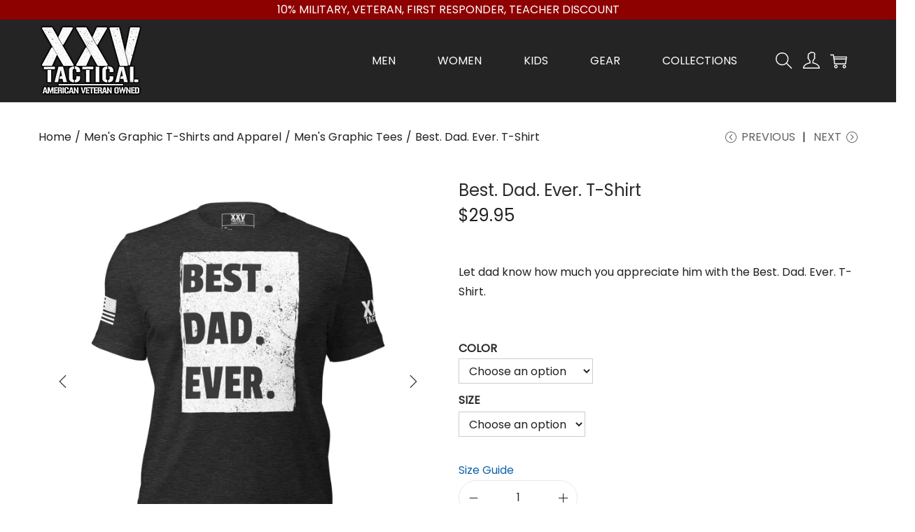

--- FILE ---
content_type: text/css; charset=utf-8
request_url: https://www.xxvtactical.com/wp-content/cache/min/1/wp-content/woostify-stylesheet/woostify-dynamic-css.css?ver=1757690181
body_size: 4898
content:
.main-navigation .mega-menu-inner-wrapper{width:100%;max-width:1200px;margin:0 auto;padding-left:15px;padding-right:15px}@media (min-width:992px){.woostify-container,.site-boxed-container #view,.site-content-boxed-container .site-content{max-width:1200px}}@media (min-width:769px){.elementor .site-branding img,.site-branding img{max-width:150px}}.topbar{background-color:rgba(142,1,1,1);padding:0 0}.topbar *{color:rgba(255,255,255,1)}.topbar-slider{background-color:#292f34}.topbar-slider .slider-wrapper{padding:5px 0}.topbar-slider *{color:#fff}.topbar-slider .flickity-prev-next-button svg{fill:#222}.topbar-slider .slick-slider svg{fill:#222}@media (max-width:991px){.primary-navigation.primary-mobile-navigation+.primary-navigation{display:none}.has-header-layout-1 .wrap-toggle-sidebar-menu{display:block}.site-header-inner .site-navigation,.site-header-inner .site-search{display:none}.has-header-layout-1 .sidebar-menu{display:block}.has-header-layout-1 .site-navigation{text-align:left}.has-header-layout-3 .header-layout-3 .wrap-toggle-sidebar-menu{display:block!important}.has-header-layout-3 .header-layout-3 .navigation-box,.has-header-layout-3 .header-layout-3 .left-content{display:none}.has-header-layout-4 .header-layout-4 .wrap-toggle-sidebar-menu{display:block!important}.has-header-layout-5 .header-layout-5 .wrap-toggle-sidebar-menu{display:block!important}.has-header-layout-5 .header-layout-5 .navigation-box,.has-header-layout-5 .header-layout-5 .center-content{display:none}.site-branding{text-align:center}.header-layout-6 .wrap-toggle-sidebar-menu,.header-layout-6 .header-content-top .shopping-bag-button{display:block!important}.header-layout-6 .content-top-right,.header-layout-6 .header-content-bottom{display:none}.header-layout-8 .content-top-right,.header-layout-8 .header-content-bottom{display:none!important}.header-layout-8 .wrap-toggle-sidebar-menu,.header-layout-8 .header-search-icon{display:block!important}.header-layout-8 .header-content-top .site-tools{display:flex!important}.header-layout-1 .site-branding{flex:0 1 auto}.header-layout-1 .wrap-toggle-sidebar-menu,.header-layout-1 .site-tools{flex:1 1 0%}.site-header-inner .site-navigation,.site-header-inner .site-search{display:none}.header-layout-1 .wrap-toggle-sidebar-menu,.header-layout-1 .site-tools{flex:1 1 0%}.header-layout-1 .site-branding{flex:0 1 auto}.site-header-inner .woostify-container{padding:15px;justify-content:center}.site-header-inner .logo{max-width:70%;margin:0 auto}.site-tools .header-search-icon,.site-tools .my-account{display:none}.site-header .shopping-bag-button{margin-right:15px}.has-custom-mobile-logo a:not(.custom-mobile-logo-url){display:none}.has-header-transparent.header-transparent-for-mobile .site-header{position:absolute}.header-layout-1 .wrap-toggle-sidebar-menu,.header-layout-1 .site-tools{flex:1 1 0%}.header-layout-1 .site-branding{flex:0 1 auto}.site-header-inner .woostify-container{padding:15px;justify-content:center}.site-header-inner .logo{max-width:70%;margin:0 auto}.site-tools .header-search-icon,.site-tools .my-account{display:none}.has-header-transparent.header-transparent-for-mobile .site-header{position:absolute}.sub-mega-menu{display:none}.site-branding .custom-mobile-logo-url{display:block}.has-custom-mobile-logo.logo-transparent .custom-transparent-logo-url{display:block}.mobile-nav-tab li.active:after{background:rgba(166,162,113,1)}}@media (min-width:992px){.primary-navigation.primary-mobile-navigation,.primary-navigation.categories-mobile-menu,.mobile-nav-tab{display:none}.has-header-layout-1 .wrap-toggle-sidebar-menu{display:none}.site-branding .custom-mobile-logo-url{display:none}.sidebar-menu .main-navigation .primary-navigation>.menu-item{display:block}body:not(.has-header-layout-2) .sidebar-menu .main-navigation .primary-navigation>.menu-item>a{padding:0}.main-navigation .primary-navigation>.menu-item>a{padding:20px 0;margin:0 20px;display:flex;justify-content:space-between;align-items:center}.main-navigation .primary-navigation>.menu-item{display:inline-flex;line-height:1;align-items:center;flex-direction:column}.has-header-layout-1 .sidebar-menu{display:none}.sidebar-menu .main-navigation .primary-navigation .menu-item-has-mega-menu .mega-menu-wrapper{min-width:auto;max-width:100%;transform:none;position:static;box-shadow:none;opacity:1;visibility:visible}body:not(.has-header-layout-2) .sidebar-menu .main-navigation .primary-navigation .sub-menu{margin-left:20px!important}body.has-header-layout-2 .sidebar-menu .site-navigation nav .menu-item a{margin:0}body.has-header-layout-2 .sidebar-menu .primary-navigation:not(.elementor-inner) a:before{left:20px}body.has-header-layout-2 .sidebar-menu .primary-navigation:not(.elementor-inner) .sub-menu .menu-item a:before{left:30px}body.has-header-layout-2 .sidebar-menu .main-navigation .primary-navigation .sub-menu>li>a{padding:0 30px}.sidebar-menu .main-navigation .primary-navigation .sub-menu:not(.sub-mega-menu){transition-duration:0s}.sidebar-menu .main-navigation .primary-navigation>.menu-item ul:not(.sub-mega-menu){opacity:1;visibility:visible;transform:none;position:static;box-shadow:none;transition-duration:0s;min-width:auto}.sidebar-menu .main-navigation .primary-navigation>.menu-item ul:not(.sub-mega-menu) a{padding-right:0;padding-left:0}.sidebar-menu-open .sidebar-menu .site-navigation{left:60px;right:60px}.has-header-transparent.header-transparent-for-desktop .site-header{position:absolute}.woostify-nav-menu-widget .woostify-toggle-nav-menu-button,.woostify-nav-menu-widget .site-search,.woostify-nav-menu-widget .woostify-nav-menu-account-action{display:none}.sidebar-menu-open .sidebar-menu .site-navigation{left:60px;right:60px}.has-header-transparent.header-transparent-for-desktop .site-header{position:absolute}.has-custom-mobile-logo .custom-mobile-logo-url{display:none}.main-navigation li{list-style:none}.site-header-inner .site-navigation:last-child .main-navigation{padding-right:0}.main-navigation ul{padding-left:0;margin:0}.main-navigation .primary-navigation{font-size:0}.main-navigation .primary-navigation>.menu-item .sub-menu{opacity:0;visibility:hidden;position:absolute;top:110%;left:0;margin-left:0;min-width:180px;text-align:left;z-index:-1}.main-navigation .primary-navigation>.menu-item .sub-menu .menu-item-has-children .menu-item-arrow{transform:rotate(-90deg)}.main-navigation .primary-navigation>.menu-item .sub-menu a{padding:10px 0 10px 20px;display:flex;justify-content:space-between;align-items:center}.main-navigation .primary-navigation>.menu-item .sub-menu a.tinvwl_add_to_wishlist_button,.main-navigation .primary-navigation>.menu-item .sub-menu a.woocommerce-loop-product__link,.main-navigation .primary-navigation>.menu-item .sub-menu a.loop-add-to-cart-btn{padding:0;justify-content:center;border-radius:0}.main-navigation .primary-navigation>.menu-item .sub-menu a.tinvwl_add_to_wishlist_button:hover,.main-navigation .primary-navigation>.menu-item .sub-menu a.woocommerce-loop-product__link:hover,.main-navigation .primary-navigation>.menu-item .sub-menu a.loop-add-to-cart-btn:hover{background-color:transparent}.main-navigation .primary-navigation>.menu-item .sub-menu a:hover{background:rgba(239,239,239,.28)}.main-navigation .primary-navigation .menu-item{position:relative}.main-navigation .primary-navigation .menu-item:hover>.sub-menu{pointer-events:auto;opacity:1;visibility:visible;top:100%;z-index:999;-webkit-transform:translateY(0);transform:translateY(0)}.main-navigation .primary-navigation .sub-menu{pointer-events:none;background-color:#fff;-webkit-box-shadow:0 2px 8px 0 rgba(125,122,122,.2);box-shadow:0 2px 8px 0 rgba(125,122,122,.2);border-radius:4px;-webkit-transition-duration:0.2s;transition-duration:0.2s;-webkit-transform:translateY(10px);transform:translateY(10px)}.main-navigation .primary-navigation .sub-menu>.menu-item>.sub-menu{-webkit-transform:translateY(0);transform:translateY(0);top:0;left:110%}.main-navigation .primary-navigation .sub-menu>.menu-item:hover>.sub-menu{left:100%}.main-navigation .primary-navigation .sub-menu>.menu-item-has-children a.submenu-left-active{flex-direction:row-reverse;padding-left:0;padding-right:10px}.main-navigation .primary-navigation .sub-menu>.menu-item-has-children a.submenu-left-active .menu-item-arrow{transform:rotate(90deg)}.main-navigation .primary-navigation .sub-menu>li>.sub-menu.submenu-left>.menu-item-has-children a.icon-submenu-left{flex-direction:row-reverse;padding-left:0;padding-right:10px}.main-navigation .primary-navigation .sub-menu>li>.sub-menu.submenu-left>.menu-item-has-children a .menu-item-arrow{transform:rotate(90deg)}.main-navigation .primary-navigation .sub-menu>.menu-item>.sub-menu.submenu-left{right:100%;left:auto}.main-navigation .primary-navigation .sub-menu>.menu-item>.sub-menu.submenu-left .sub-menu{right:100%;left:auto}.main-navigation .primary-navigation .sub-menu>.menu-item:hover>.sub-menu.submenu-left{right:100%;left:auto}.has-header-layout-1 .wrap-toggle-sidebar-menu{display:none}.has-header-layout-1 .site-navigation{flex-grow:1;text-align:right}.has-header-layout-1 .site-navigation .site-search:not(.woostify-search-form-widget),.has-header-layout-1 .site-navigation .mobile-my-account{display:none}}body,select,button,input,textarea{font-family:Poppins;font-weight:400;line-height:28px;text-transform:none;font-size:16px;color:rgba(32,32,32,1)}.woostify-svg-icon svg{width:16px;height:16px}.pagination a,.pagination a,.woocommerce-pagination a,.woocommerce-loop-product__category a,.woocommerce-loop-product__title,.price del,.stars a,.woocommerce-review-link,.woocommerce-tabs .tabs li:not(.active) a,.woocommerce-cart-form__contents .product-remove a,.comment-body .comment-meta .comment-date,.woostify-breadcrumb a,.breadcrumb-separator,#secondary .widget a,.has-woostify-text-color,.button.loop-add-to-cart-icon-btn,.button.loop-add-to-cart-icon-btn .woostify-svg-icon,.loop-wrapper-wishlist a,#order_review .shop_table .product-name{color:rgba(32,32,32,1)}.loop-wrapper-wishlist a:hover,.price_slider_wrapper .price_slider,.has-woostify-text-background-color{background-color:rgba(32,32,32,1)}.elementor-add-to-cart .quantity{border:1px solid rgba(32,32,32,1)}.product .woocommerce-loop-product__title{font-size:16px}.primary-navigation a{font-family:Poppins;text-transform:none}.primary-navigation>li>a,.primary-navigation .sub-menu a{font-weight:500}.primary-navigation>li>a{font-size:16px;line-height:50px;color:#2b2b2b}.primary-navigation>li>a .woostify-svg-icon{color:#2b2b2b}.primary-navigation .sub-menu a{line-height:24px;font-size:12px;color:#2b2b2b}.site-tools .tools-icon .woostify-header-total-price{font-family:Poppins;font-size:16px;color:#2b2b2b}h1,h2,h3,h4,h5,h6{font-family:Poppins;font-weight:700;text-transform:none;line-height:1;color:#2b2b2b}h1,.has-woostify-heading-1-font-size{font-size:48px}h2,.has-woostify-heading-2-font-size{font-size:36px}h3,.has-woostify-heading-3-font-size{font-size:30px}h4,.has-woostify-heading-4-font-size{font-size:28px}h5,.has-woostify-heading-5-font-size{font-size:26px}h6,.has-woostify-heading-6-font-size{font-size:18px}.product-loop-meta .price,.variations label,.woocommerce-review__author,.button[name="apply_coupon"],.quantity .qty,.form-row label,.select2-container--default .select2-selection--single .select2-selection__rendered,.form-row .input-text:focus,.wc_payment_method label,.shipping-methods-modified-label,.woocommerce-checkout-review-order-table thead th,.woocommerce-checkout-review-order-table .product-name,.woocommerce-thankyou-order-details strong,.woocommerce-table--order-details th,.woocommerce-table--order-details .amount,.wc-breadcrumb .woostify-breadcrumb,.sidebar-menu .primary-navigation .arrow-icon,.default-widget a strong:hover,.woostify-subscribe-form input,.woostify-shop-category .elementor-widget-image .widget-image-caption,.shop_table_responsive td:before,.dialog-search-title,.cart-collaterals th,.woocommerce-mini-cart__total strong,.woocommerce-form-login-toggle .woocommerce-info a,.woocommerce-form-coupon-toggle .woocommerce-info a,.has-woostify-heading-color,.woocommerce-table--order-details td,.woocommerce-table--order-details td.product-name a,.has-distraction-free-checkout .site-header .site-branding:after,.woocommerce-cart-form__contents thead th,#order_review .shop_table th,#order_review .shop_table th.product-name,#order_review .shop_table .product-quantity{color:#2b2b2b}.has-woostify-heading-background-color{background-color:#2b2b2b}.variations label{font-weight:700}.cart-sidebar-content .woocommerce-mini-cart__buttons a:not(.checkout),.product-loop-meta .button,.multi-step-checkout-button[data-action="back"],.multi-step-checkout-button[data-action="back"] .woostify-svg-icon,.review-information-link,a{color:rgba(97,97,97,1)}.woostify-icon-bar span{background-color:rgba(97,97,97,1)}.cart-sidebar-content .woocommerce-mini-cart__buttons a:not(.checkout):hover,.product-loop-meta .button:hover,.multi-step-checkout-button[data-action="back"]:hover,.multi-step-checkout-button[data-action="back"] .woostify-svg-icon:hover,.review-information-link:hover,a:hover{color:rgba(69,69,69,1)}.woostify-icon-bar span:hover{background-color:rgba(69,69,69,1)}.woostify-button-color,.loop-add-to-cart-on-image+.added_to_cart,{color:#fff}.woostify-button-bg-color,.woocommerce-cart-form__contents:not(.elementor-menu-cart__products) .actions .coupon [name="apply_coupon"],.loop-add-to-cart-on-image+.added_to_cart,.related .tns-controls button,.up-sells .tns-controls button,.woostify-product-recently-viewed-section .tns-controls button{background-color:rgba(4,4,4,1)}.woostify-button-hover-color,.button[name="apply_coupon"]:hover{color:#fff}.woostify-button-hover-bg-color,.loop-add-to-cart-on-image+.added_to_cart:hover,.button.loop-add-to-cart-icon-btn:hover,.product-loop-action .yith-wcwl-add-to-wishlist:hover,.product-loop-action .yith-wcwl-wishlistaddedbrowse.show,.product-loop-action .yith-wcwl-wishlistexistsbrowse.show,.product-loop-action .added_to_cart,.product-loop-image-wrapper .tinv-wraper .tinvwl_add_to_wishlist_button:hover,.related .tns-controls button:hover,.up-sells .tns-controls button:hover,.woostify-product-recently-viewed-section .tns-controls button:hover{background-color:#3a3a3a}@media (min-width:992px){.main-navigation .primary-navigation>.menu-item ul:not(.sub-mega-menu) a.tinvwl_add_to_wishlist_button:hover{background-color:#3a3a3a}}.button,.woocommerce-widget-layered-nav-dropdown__submit,.form-submit .submit,.elementor-button-wrapper .elementor-button,.has-woostify-contact-form input[type="submit"],#secondary .widget a.button,.product-loop-meta.no-transform .button,.product-loop-meta.no-transform .added_to_cart,[class*="elementor-kit"] .checkout-button{background-color:rgba(4,4,4,1);color:#fff;border-radius:25px}.button .woostify-svg-icon,.product-loop-meta.no-transform .added_to_cart .woostify-svg-icon{color:#fff}.cart:not(.elementor-menu-cart__products) .quantity,.loop-add-to-cart-on-image+.added_to_cart,.loop-product-qty .quantity,.mini-cart-product-infor .mini-cart-quantity{border-radius:25px}.button:hover,.single_add_to_cart_button.button:not(.woostify-buy-now):hover,.woocommerce-widget-layered-nav-dropdown__submit:hover,#commentform input[type="submit"]:hover,.form-submit .submit:hover,#secondary .widget a.button:hover,.woostify-contact-form input[type="submit"]:hover,.loop-add-to-cart-on-image+.added_to_cart:hover,.product-loop-meta.no-transform .button:hover,.product-loop-meta.no-transform .added_to_cart:hover{background-color:#3a3a3a;color:#fff}.loop-add-to-cart-on-image+.added_to_cart:hover .woostify-svg-icon{color:#fff}.select2-container--default .select2-results__option--highlighted[aria-selected],.select2-container--default .select2-results__option--highlighted[data-selected]{background-color:rgba(4,4,4,1)!important}@media (max-width:600px){.woocommerce-cart-form__contents [name="update_cart"]{background-color:rgba(4,4,4,1);filter:grayscale(100%)}.woocommerce-cart-form__contents [name="update_cart"],.woocommerce-cart-form__contents .coupon button{color:#fff}}.free-shipping-progress-bar .progress-bar-message{color:rgba(241,55,55,1)}.free-shipping-progress-bar[data-progress="100"] .progress-bar-message{color:rgba(80,217,99,1)}.free-shipping-progress-bar .progress-bar-indicator{background:linear-gradient(270deg,rgba(7,132,26,1) 0,#fff 200%);background-color:rgba(7,132,26,1)}.free-shipping-progress-bar .progress-bar-status.success .progress-bar-indicator{background:#67bb67}.woostify-theme-color,.primary-navigation li.current-menu-item>a,.primary-navigation>li.current-menu-ancestor>a,.primary-navigation>li.current-menu-parent>a,.primary-navigation>li.current_page_parent>a,.primary-navigation>li.current_page_ancestor>a,.woocommerce-cart-form__contents tbody .product-subtotal,.woocommerce-checkout-review-order-table .order-total,.woocommerce-table--order-details .product-name a,.primary-navigation a:hover,.primary-navigation a:hover>.menu-item-arrow .woostify-svg-icon,.primary-navigation .menu-item-has-children:hover>a,.primary-navigation .menu-item-has-children:hover>a>.menu-item-arrow .woostify-svg-icon,.default-widget a strong,.woocommerce-mini-cart__total .amount,.woocommerce-form-login-toggle .woocommerce-info a:hover,.woocommerce-form-coupon-toggle .woocommerce-info a:hover,.has-woostify-primary-color,.blog-layout-grid .site-main .post-read-more a,.site-footer a:hover,.woostify-simple-subsbrice-form input[type="submit"],.woocommerce-tabs li.active a,#secondary .widget .current-cat>a,#secondary .widget .current-cat>span,.site-tools .header-search-icon:hover,.product-loop-meta .button:hover,#secondary .widget a:not(.tag-cloud-link):hover,.cart-sidebar-content .woocommerce-mini-cart__buttons a:not(.checkout):hover,.product-nav-item:hover>a,.product-nav-item .product-nav-item-price,.woocommerce-thankyou-order-received,.site-tools .tools-icon:hover,.site-tools .tools-icon:hover .woostify-svg-icon,.tools-icon.my-account:hover>a,.multi-step-checkout-button[data-action="back"]:hover,.multi-step-checkout-button[data-action="back"]:hover .woostify-svg-icon,.review-information-link:hover,.has-multi-step-checkout .multi-step-item,#secondary .chosen a,#secondary .chosen .count,.cart_totals .shop_table .woocommerce-Price-amount,#order_review .shop_table .woocommerce-Price-amount{color:rgba(166,162,113,1)}.onsale,.pagination li .page-numbers.current,.woocommerce-pagination li .page-numbers.current,.tagcloud a:hover,.price_slider_wrapper .ui-widget-header,.price_slider_wrapper .ui-slider-handle,.cart-sidebar-head .shop-cart-count,.wishlist-item-count,.shop-cart-count,.sidebar-menu .primary-navigation a:before,.woocommerce-message,.woocommerce-info,#scroll-to-top,.woocommerce-store-notice,.has-woostify-primary-background-color,.woostify-simple-subsbrice-form input[type="submit"]:hover,.has-multi-step-checkout .multi-step-item .item-text:before,.has-multi-step-checkout .multi-step-item:before,.has-multi-step-checkout .multi-step-item:after,.has-multi-step-checkout .multi-step-item.active:before,.woostify-single-product-stock .woostify-single-product-stock-progress-bar{background-color:rgba(166,162,113,1)}.woocommerce-thankyou-order-received,.woostify-lightbox-button:hover,.photoswipe-toggle-button:hover{border-color:rgba(166,162,113,1)}.woostify-simple-subsbrice-form:focus-within input[type="submit"]{background-color:rgba(166,162,113,1)}:root{--e-global-color-woostify_color_1:rgba(166,162,113,1);--e-global-color-woostify_color_2:rgba(32,32,32,1);--e-global-color-woostify_color_3:rgba(97,97,97,1);--e-global-color-woostify_color_6:rgba(69,69,69,1);--e-global-color-woostify_color_4:rgba(166,147,20,1);--e-global-color-woostify_color_5:#fd0}.site-header-inner{background-color:rgba(15,15,15,.91)}.site-tools .tools-icon,.site-tools .tools-icon .woostify-svg-icon{color:rgba(255,255,255,1)}.site-tools .tools-icon:hover,.site-tools .tools-icon:hover .woostify-svg-icon{color:rgba(12,130,25,1)}.site-tools .shop-cart-count,.site-tools .wishlist-item-count{color:;background-color:}@media (min-width:992px){.has-sidebar:not(.offcanvas-sidebar) #secondary{width:20%}.has-sidebar:not(.offcanvas-sidebar) #primary{width:calc(100% - 20%)}}.site-footer{margin-top:100px}.site-footer a{color:rgba(198,196,196,1)}.site-footer{background-color:rgba(15,15,15,.91);color:rgba(198,196,196,1)}.site-footer .widget-title,.site-footer .widgettitle,.woostify-footer-social-icon a{color:rgba(240,240,240,1)}.woostify-footer-social-icon a:hover{background-color:rgba(240,240,240,1)}.woostify-footer-social-icon a{border-color:rgba(240,240,240,1)}#scroll-to-top{border-radius:0}.woostify-sticky-footer-bar{background:#fff}.woostify-sticky-footer-bar .woostify-item-list-item__icon .woositfy-sfb-icon svg{color:#111;fill:#111}.woostify-sticky-footer-bar .woostify-item-list__item a:hover .woostify-item-list-item__icon .woositfy-sfb-icon svg{color:#111;fill:#111}.woostify-sticky-footer-bar .woostify-item-list-item__name{color:#111;font-weight:600}.woostify-sticky-footer-bar .woostify-item-list__item a:hover .woostify-item-list-item__name{color:#111}.toggle-sidebar-menu-btn.woostify-icon-bar span{background-color:rgba(249,249,249,1)}.sidebar-menu{background-color:#fff;color:rgba(0,0,0,.87)}.sidebar-menu a,.sidebar-menu .primary-navigation>li>a,.sidebar-menu .primary-navigation .sub-menu a{color:rgba(0,0,0,.87)}.sidebar-menu a:hover{color:rgba(0,0,0,.89)}.sidebar-menu .mobile-nav-tab,.woostify-nav-menu-inner .mobile-nav-tab{margin-bottom:20px}.sidebar-menu .mobile-tab-title,.woostify-nav-menu-inner .mobile-tab-title{background:;padding:16px 10px 16px 10px}.sidebar-menu .mobile-tab-title.active,.woostify-nav-menu-inner .mobile-tab-title.active{background:#f7f7f7}.sidebar-menu .mobile-tab-title a,.woostify-nav-menu-inner .mobile-tab-title a{color:}.sidebar-menu .mobile-tab-title.active a,.woostify-nav-menu-inner .mobile-tab-title.active a{color:}@media (min-width:992px){.woostify-sticky-footer-bar{padding:10px 0 10px 0}.woostify-sticky-footer-bar .woostify-item-list-item__icon .woositfy-sfb-icon svg{width:20px;height:20px}.woostify-sticky-footer-bar ul.woostify-item-list li.woostify-item-list__item a .woostify-item-list-item__icon{margin-bottom:5px}.woostify-sticky-footer-bar .woostify-item-list-item__name{font-size:13px}}@media (min-width:768px) and (max-width:991px){.woostify-sticky-footer-bar{padding:10px 0 10px 0}.woostify-sticky-footer-bar .woostify-item-list-item__icon .woositfy-sfb-icon svg{width:20px;height:20px}.woostify-sticky-footer-bar ul.woostify-item-list li.woostify-item-list__item a .woostify-item-list-item__icon{margin-bottom:5px}.woostify-sticky-footer-bar .woostify-item-list-item__name{font-size:13px}}@media (max-width:767px){.woostify-sticky-footer-bar{padding:10px 0 10px 0}.woostify-sticky-footer-bar .woostify-item-list-item__icon .woositfy-sfb-icon svg{width:18px;height:18px}.woostify-sticky-footer-bar ul.woostify-item-list li.woostify-item-list__item a .woostify-item-list-item__icon{margin-bottom:5px}.woostify-sticky-footer-bar .woostify-item-list-item__name{font-size:12px}}#scroll-to-top{bottom:20px;background-color:}#scroll-to-top .woostify-svg-icon{color:}#scroll-to-top svg{width:17px;height:17px}@media (min-width:992px){#scroll-to-top.scroll-to-top-show-mobile{display:none}}@media (max-width:992px){#scroll-to-top.scroll-to-top-show-desktop{display:none}}.circle-loading:before,.product_list_widget .remove_from_cart_button:focus:before,.updating-cart.ajax-single-add-to-cart .single_add_to_cart_button:before,.product-loop-meta .loading:before,.updating-cart #shop-cart-sidebar:before{border-top-color:rgba(166,162,113,1)}.product-loop-wrapper .button,.product-loop-meta.no-transform .button{background-color:;color:;border-radius:px}.product-loop-wrapper .button .woostify-svg-icon{color:}.product-loop-wrapper .button:hover,.product-loop-meta.no-transform .button:hover,.product-loop-wrapper .button:hover .woostify-svg-icon{background-color:;color:}.onsale{color:#fff;background-color:#1346af;border-radius:0}.woostify-out-of-stock-label{color:#fff;background-color:#818486;border-radius:0}.single-product .content-top,.product-page-container{background-color:rgba(255,255,255,1)}.single_add_to_cart_button.button:not(.woostify-buy-now){border-radius:px;background-color:;color:}.single_add_to_cart_button.button:not(.woostify-buy-now):hover{color:;background-color:}#shop-cart-sidebar{background-color:#fff}.product-loop-action .yith-wcwl-add-to-wishlist a{color:rgba(32,32,32,1)}.product-loop-action .yith-wcwl-add-to-wishlist a:hover{background-color:#3a3a3a}.product-loop-action .yith-wcwl-add-to-wishlist:hover .feedback{background-color:#3a3a3a}.loop-wrapper-wishlist .feedback:hover{background-color:rgba(32,32,32,1)}.blog .post-loop .entry-title{color:#2b2b2b;font-size:24px}.blog .post-loop .post-meta-item a,.blog .post-loop .post-meta-item{color:rgba(213,213,213,1);font-size:14px}.blog .post-loop .summary-text{color:rgba(230,230,230,1);font-size:14px}@media (max-width:992px){.blog .post-loop .entry-title{font-size:20px}.blog .post-loop .post-meta-item a,.blog .post-loop .post-meta-item{font-size:14px}.blog .post-loop .summary-text{font-size:14px}}@media (max-width:767px){.blog .post-loop .entry-title{font-size:18px}.blog .post-loop .post-meta-item a,.blog .post-loop .post-meta-item{font-size:14px}.blog .post-loop .summary-text{font-size:14px}}.woocommerce .product .woocommerce-loop-product__title{color:#8f8f8f;font-size:14px}.woocommerce .product .product-loop-meta .price del{opacity:.5}.woocommerce .product .product-loop-meta .price .woocommerce-Price-amount,.woocommerce .product .product-loop-meta .price del{color:#2b2b2b;font-size:14px}@media (max-width:992px){.woocommerce .product .woocommerce-loop-product__title{font-size:14px}.woocommerce .product .product-loop-meta .price .woocommerce-Price-amount,.woocommerce .product .product-loop-meta .price del{font-size:14px}}@media (max-width:767px){.woocommerce .product .product-loop-meta .woocommerce-loop-product__title{font-size:14px}.woocommerce .product .product-loop-meta .price .woocommerce-Price-amount,.woocommerce .product .product-loop-meta .price del{font-size:14px}}.has-sticky-header .site-header-inner.fixed{background-color:#fff;border-bottom-color:#eaeaea;border-bottom-width:1px}@media (min-width:992px){.has-sticky-header .site-header.has-navigation-box .navigation-box-inner.fixed{background-color:#fff;border-bottom-color:#eaeaea;border-bottom-width:1px}}.adv-products-filter.filter-by-select .pf-item.selected .pf-link{border-color:rgba(166,162,113,1)}.adv-products-filter.filter-by-select .selected .pf-label{color:rgba(166,162,113,1)}.aps-highlight{color:red}@media (max-width:991px){.main-navigation .primary-navigation .menu-item-has-mega-menu .sub-mega-menu{margin-left:0}}@media (min-width:992px){.main-navigation .primary-navigation .menu-item-has-mega-menu.has-mega-menu-container-width{position:static}.main-navigation .primary-navigation .menu-item-has-mega-menu.has-mega-menu-container-width .mega-menu-wrapper{width:1170px;left:15px}}@media (min-width:992px) and (max-width:1199px){.main-navigation .primary-navigation .menu-item-has-mega-menu.has-mega-menu-container-width .mega-menu-wrapper{width:970px;left:0}}@media (min-width:992px){.main-navigation .primary-navigation .menu-item-has-mega-menu.has-mega-menu-full-width{position:static}.main-navigation .primary-navigation .menu-item-has-mega-menu.has-mega-menu-full-width .mega-menu-wrapper{left:0;right:0}.main-navigation .primary-navigation .menu-item-has-mega-menu.has-mega-menu-full-width .sub-mega-menu{margin:0 auto}}@media (min-width:992px){.main-navigation .primary-navigation .menu-item-has-mega-menu .mega-menu-wrapper{font-size:14px;opacity:0;visibility:hidden;position:absolute;top:110%;left:0;margin-left:0;min-width:480px;text-align:left;z-index:-1;transition-duration:0.3s;transform:translateY(10px);background-color:#fff;box-shadow:0 2px 8px 0 rgba(125,122,122,.2);line-height:24px;border-radius:4px;pointer-events:none}.main-navigation .primary-navigation .menu-item-has-mega-menu .mega-menu-wrapper a{white-space:normal}}

--- FILE ---
content_type: text/css; charset=utf-8
request_url: https://www.xxvtactical.com/wp-content/cache/min/1/wp-content/plugins/woostify-pro/modules/sticky-header/css/style.css?ver=1757690181
body_size: 35
content:
.has-sticky-header .site-header-inner{transition:background-color 0.3s ease}.has-sticky-header .site-header-inner.fixed{position:static;left:0;right:0;top:0;z-index:10}@media (min-width:992px){.has-sticky-header.sticky-header-for-desktop .site-header-inner.fixed{position:fixed}}@media (max-width:991px){.has-sticky-header.sticky-header-for-mobile .site-header-inner.fixed{position:fixed}}.has-sticky-header.sticky-header-for-all-devices .site-header-inner.fixed{position:fixed}@media (min-width:992px){.has-sticky-header .site-header.has-navigation-box .navigation-box-inner{transition-duration:0.15s;position:static;border-bottom:1px solid transparent}.has-sticky-header .site-header.has-navigation-box .navigation-box-inner.fixed{position:fixed;left:0;right:0;top:0;z-index:10}}@media (min-width:992px) and (min-width:783px){.has-sticky-header.logged-in.admin-bar .site-header.has-navigation-box .navigation-box-inner.fixed{top:32px}}@media (min-width:992px) and (min-width:601px) and (max-width:782px){.has-sticky-header.logged-in.admin-bar .site-header.has-navigation-box .navigation-box-inner.fixed{top:46px}}@media (min-width:783px){.has-sticky-header.logged-in.admin-bar .site-header-inner.fixed{top:32px}}@media (min-width:601px) and (max-width:782px){.has-sticky-header.logged-in.admin-bar .site-header-inner.fixed{top:46px}}.cart-sidebar-open .has-sticky-header.logged-in.admin-bar .site-header-inner.fixed{position:static!important}

--- FILE ---
content_type: text/css; charset=utf-8
request_url: https://www.xxvtactical.com/wp-content/cache/min/1/wp-content/plugins/woostify-pro/modules/mega-menu/css/style.css?ver=1757690181
body_size: 692
content:
.vertical-menu-wrapper{position:relative}.vertical-menu-wrapper.active .site-vertical-menu{opacity:1;visibility:visible;pointer-events:auto;z-index:4}.vertical-menu-wrapper.active .toggle-vertical-menu-button{border-bottom-color:transparent}.vertical-menu-wrapper .site-vertical-menu{opacity:0;visibility:hidden;position:absolute;background-color:#fff;z-index:-1;pointer-events:none;border:1px solid #e8e8e8;box-shadow:0 2px 5px 0 rgba(125,122,122,.1);transition-duration:0.3s}.vertical-menu-wrapper .site-vertical-menu ul{margin:0;padding-left:0;list-style:none}.vertical-menu-wrapper .site-vertical-menu .menu-item{list-style:none;position:relative}.vertical-menu-wrapper .site-vertical-menu .menu-item.menu-item-has-children:hover>a{background-color:rgba(239,239,239,.28)}.vertical-menu-wrapper .site-vertical-menu>.menu-item.current-menu-ancestor>a,.vertical-menu-wrapper .site-vertical-menu>.menu-item.current-menu-parent>a,.vertical-menu-wrapper .site-vertical-menu>.menu-item.current_page_parent>a,.vertical-menu-wrapper .site-vertical-menu>.menu-item.current_page_ancestor>a{background-color:rgba(239,239,239,.28)}.vertical-menu-wrapper .site-vertical-menu a:not(.elementor-button){display:flex}.vertical-menu-wrapper .site-vertical-menu a:not(.elementor-button):hover{background-color:rgba(239,239,239,.28)}.vertical-menu-wrapper .site-vertical-menu .menu-item-has-mega-menu:not(.mega-menu-elementor) .mega-menu-wrapper{padding:10px}.vertical-menu-wrapper .site-vertical-menu .sub-menu,.vertical-menu-wrapper .site-vertical-menu .sub-mega-menu{transition-duration:0.3s;position:absolute;left:100%;top:0;min-width:320px;background-color:#fff;opacity:0;visibility:hidden;pointer-events:none;box-shadow:0 2px 5px 0 rgba(125,122,122,.1);transform:translateX(10px)}.vertical-menu-wrapper .site-vertical-menu .sub-mega-menu{min-width:800px;border:1px solid #e8e8e8}.vertical-menu-wrapper .site-vertical-menu .sub-mega-menu ul{position:static;opacity:0;visibility:hidden;pointer-events:none;transform:none;box-shadow:none;min-width:auto;z-index:-1;background-color:transparent}.vertical-menu-wrapper .site-vertical-menu .sub-mega-menu .menu-item-has-children:hover>a{background-color:transparent}.vertical-menu-wrapper .site-vertical-menu .sub-mega-menu a:hover{background-color:transparent}.vertical-menu-wrapper .vertical-navigation>li{border-bottom:1px solid rgba(129,129,129,.15);line-height:28px}.vertical-menu-wrapper .vertical-navigation>li .menu-item-arrow{transform:rotate(-90deg)}.vertical-menu-wrapper .vertical-navigation>li>a{min-width:218px;display:flex;justify-content:space-between;align-items:center}.vertical-menu-wrapper .vertical-navigation>li:last-of-type{border-bottom:0}.vertical-menu-wrapper .vertical-navigation>li.menu-item-has-mega-menu:not(.menu-item-has-children-same-position){position:static}.vertical-menu-wrapper .vertical-navigation li:hover>.sub-menu,.vertical-menu-wrapper .vertical-navigation li:hover>.sub-mega-menu{pointer-events:auto;opacity:1;visibility:visible;z-index:5;transform:translateX(0)}.vertical-menu-wrapper .vertical-navigation li:hover>.sub-mega-menu ul{opacity:1;visibility:visible;pointer-events:auto}.vertical-menu-button{justify-content:flex-start}.vertical-menu-button .woostify-svg-icon{margin-right:10px}.vertical-menu-button .woostify-svg-icon svg{width:1em;height:1em}.elementor-widget-woostify-toggle-vertical-menu .toggle-vertical-menu-button:before{content:"";display:none}.main-navigation .primary-navigation .menu-item-has-mega-menu:not(.mega-menu-elementor) .mega-menu-wrapper{padding:10px}.main-navigation .primary-navigation .menu-item-has-mega-menu .mega-menu-wrapper .arrow-icon{display:none}.main-navigation .primary-navigation .menu-item-has-mega-menu .mega-menu-wrapper ul{margin-left:0;opacity:0;pointer-events:none;visibility:hidden;position:static;transform:none;box-shadow:none;background-color:transparent;transition-duration:0.3s}.main-navigation .primary-navigation .menu-item-has-mega-menu .mega-menu-wrapper li:after{content:none!important}.main-navigation .primary-navigation .menu-item-has-mega-menu:hover .mega-menu-wrapper{pointer-events:auto;opacity:1;visibility:visible;top:100%;z-index:999;transform:translateY(0)}.main-navigation .primary-navigation .menu-item-has-mega-menu:hover .mega-menu-wrapper ul{pointer-events:auto;visibility:visible;opacity:1}.vertical-navigation>li>a{padding:7px 0 7px 15px}.vertical-navigation .sub-menu a{padding:7px 0 7px 15px}.mega-menu-wrapper a{line-height:normal}.safari-detected .sub-mega-menu .woostify-product-slider .product-loop-image-wrapper .product-loop-image{max-height:320px}

--- FILE ---
content_type: text/css; charset=utf-8
request_url: https://www.xxvtactical.com/wp-content/cache/min/1/wp-content/plugins/woostify-pro/modules/woocommerce/ajax-product-search/css/style.css?ver=1757690181
body_size: 1162
content:
@charset "UTF-8";.ajax-search-results:empty,.ajax-search-results.hide,.search-results-wrapper:empty,.search-results-wrapper.hide{display:none}.ajax-search-results{overflow-y:scroll;max-height:200px}.search-dialog-count{text-transform:none;margin-left:5px;font-weight:normal!important}.search-dialog-count:empty{display:none}.search-dialog-count:before{margin-left:5px;margin-right:5px;font-size:16px;content:'⋅'}.ajax-product-search-results{padding:10px 0}.aps-item{display:flex;align-items:center;padding:10px 20px;position:relative}.aps-item:nth-child(odd){background-color:#fcfcfc}.aps-item ins{background-color:transparent}.aps-item .aps-link{background-color:transparent;position:absolute;left:0;top:0;bottom:0;right:0;z-index:10}.aps-thumbnail{width:60px;height:60px;min-width:60px;margin-right:10px;border:1px solid #e7e7e7}.aps-thumbnail img{object-fit:cover}.aps-title{font-weight:400;font-size:1em;margin:0;line-height:1.2}.aps-sku{line-height:1;font-size:12px}.aps-highlight{font-weight:700}.aps-no-posts-found{padding:10px 20px}.ajax-category-filter-box{background-color:#f1f3f5;align-self:stretch;display:flex;align-items:center;position:relative;border-right:1px solid rgba(0,0,0,.05);min-width:100px;max-width:150px}@media (max-width:991px){.ajax-category-filter-box{background-color:#f8f8f8;width:100%;display:none}}.ajax-category-filter-box .ajax-product-search-category-filter{border:0;background-color:transparent;margin-left:10px;background-repeat:no-repeat;-webkit-appearance:none;-moz-appearance:none;background-image:url("data:image/svg+xml;charset=utf8, %3Csvg xmlns='http://www.w3.org/2000/svg' width='24' height='24' viewBox='0 0 24 24' fill='none' stroke='%23333' stroke-width='2' stroke-linecap='round' stroke-linejoin='round' class='feather feather-chevron-down'%3E%3Cpolyline points='6 9 12 15 18 9'%3E%3C/polyline%3E%3C/svg%3E");background-position:right .45em top 50%;padding-right:1.4em;background-size:auto 16px}.ajax-category-filter-box .ajax-product-search-category-filter::-ms-expand{display:none}.category-filter .search-field:focus{border-color:transparent}.site-dialog-search .category-filter{display:flex}@media (max-width:991px){.site-dialog-search .category-filter{flex-wrap:wrap}}@media (max-width:991px){.category-filter.search-form,.category-filter.woocommerce-product-search{height:auto}.category-filter.search-form .search-field,.category-filter.woocommerce-product-search .search-field{height:40px}.category-filter.search-form [type="submit"],.category-filter.search-form:after,.category-filter.woocommerce-product-search [type="submit"],.category-filter.woocommerce-product-search:after{top:auto;height:40px;bottom:0}}.clear-search-results{position:absolute;bottom:13px;right:50px;cursor:pointer;display:flex;justify-content:center;align-items:center;width:34px;height:34px;transition-duration:0.3s;visibility:visible;opacity:1}.clear-search-results:not(.show){opacity:0;visibility:hidden}@media (max-width:991px){.clear-search-results{bottom:3px;right:40px}}.site-dialog-search .search-form .search-field,.site-dialog-search .woocommerce-product-search .search-field{padding-right:85px}.header-layout-6 .site-search .search-form .search-field,.header-layout-6 .site-search .woocommerce-product-search .search-field{padding-right:85px}.header-layout-6 .ajax-category-filter-box{background-color:#eeeeec}.header-layout-8 .site-search .search-form .search-field,.header-layout-8 .site-search .woocommerce-product-search .search-field{padding-right:85px}.header-layout-8 .site-search .clear-search-results{bottom:8px}.sidebar-menu .site-search .search-form .search-field,.sidebar-menu .site-search .woocommerce-product-search .search-field{padding-left:10px;padding-right:75px}.woocommerce-product-search.loading:before{content:'';position:absolute;border:1px solid #ddd;border-top-color:#222;border-radius:50%;width:30px;height:30px;right:10px;bottom:calc(50% - 15px);-webkit-animation:circle-loading 0.35s linear infinite;animation:circle-loading 0.35s linear infinite}@media (max-width:991px){.woocommerce-product-search.loading:before{bottom:10px;width:20px;height:20px}}.woocommerce-product-search.loading:after{content:none}.total-result-wrapper .link-search-page{display:block;padding:15px;text-align:center}.site-search .search-results-wrapper .ajax-search-results{position:unset;box-shadow:unset}.search-results-wrapper{box-shadow:0 4px 10px -5px rgba(0,0,0,.17);position:absolute;max-height:250px;top:100%;left:0;right:0;background-color:#fff;z-index:9999}.site-dialog-search .search-results-wrapper,.site-dialog-search .ajax-search-results{position:unset}.search-heading{padding:10px 20px;text-transform:uppercase;font-weight:600}

--- FILE ---
content_type: text/css; charset=utf-8
request_url: https://www.xxvtactical.com/wp-content/cache/min/1/wp-content/plugins/woostify-pro/modules/woocommerce/sale-notification/css/style.css?ver=1757690181
body_size: 338
content:
.woostify-sale-notification-box{position:fixed;bottom:30px;background-color:#fff;z-index:200;border:1px solid #edebeb;transform:translateY(calc(100% + 30px));transition-duration:0.5s;opacity:0;visibility:hidden;box-shadow:2px 2px 20px 0 rgba(0,0,0,.12)}.woostify-sale-notification-box.need-more-space{bottom:100px;transform:translateY(calc(100% + 100px))}@media (max-width:600px){.woostify-sale-notification-box:not(.display-on-mobile){display:none}}.woostify-sale-notification-box.active{opacity:1;visibility:visible;transform:translateY(0)}.woostify-sale-notification-box:hover .sale-notification-close-button{background-color:#a4a0a0}.woostify-sale-notification-box.bottom-left{left:30px}@media (max-width:600px){.woostify-sale-notification-box.bottom-left{right:15px;left:15px}}.woostify-sale-notification-box.bottom-right{right:30px}@media (max-width:600px){.woostify-sale-notification-box.bottom-right{left:15px;right:15px}}.woostify-sale-notification-box .sale-notification-close-button{position:absolute;top:-8px;right:-8px;z-index:10;cursor:pointer;width:18px;height:18px;border-radius:50px;background-color:rgba(164,160,160,.15);display:flex;align-items:center;justify-content:center;color:#fff;font-size:10px;font-weight:700;transition-duration:0.3s}.woostify-sale-notification-box .sale-notification-close-button .woostify-svg-icon svg{width:10px;height:10px}.woostify-sale-notification-box .sale-notification-inner{display:flex;flex-wrap:nowrap;align-items:stretch}.woostify-sale-notification-box .sale-notification-image{min-height:100px;min-width:100px;flex-grow:1;position:relative}.woostify-sale-notification-box .sale-notification-image img{position:absolute;left:0;top:0;width:100%;height:100%;object-fit:cover}.woostify-sale-notification-box .sale-notification-message{flex-grow:2;padding:10px 15px;max-width:400px;min-width:200px;display:flex;align-items:flex-start;justify-content:center;flex-direction:column}

--- FILE ---
content_type: text/css; charset=utf-8
request_url: https://www.xxvtactical.com/wp-content/cache/min/1/wp-content/plugins/woostify-pro/modules/woocommerce/product-filter/assets/css/product-filter.css?ver=1757690181
body_size: 3044
content:
.filter-loading{display:none;position:absolute;left:50%;margin-left:-15px;top:50px;width:30px;height:30px}.filter-loading:before{content:'';z-index:2;position:absolute;border:2px solid #ddd;border-top-color:#222;border-radius:50%;width:100%;height:100%;left:0;top:0;animation:circle-loading 0.5s linear infinite}.filter-updating .w-product-filter,.filter-updating .w-result-filter{opacity:.6;pointer-events:none}.filter-updating .filter-loading{display:inline-block}.filter-updating ul.products{position:relative}.w-product-filter{transition:height 300ms}.w-product-filter.is-closing,.w-product-filter[data-collapse]{overflow:hidden}.w-product-filter.is-opening{overflow:hidden}.w-product-filter:empty{display:none}.w-product-filter select{font-size:1em}.w-product-filter input{margin:0;font-size:1em}.w-product-filter svg{pointer-events:none}.w-product-filter .w-filter-hidden{display:none}.w-product-filter[data-collapse] .widget-title .woostify-svg-icon{transform:translateY(-50%) rotate(180deg)}.w-product-filter .widget-title{position:relative;cursor:pointer;padding:10px 20px 10px 0;margin:0}.w-product-filter .widget-title .woostify-svg-icon{position:absolute;left:auto;right:0;top:50%;transform:translateY(-50%);speak:none;font-style:normal;font-weight:400;font-variant:normal;text-transform:none;line-height:1;-webkit-font-smoothing:antialiased;-moz-osx-font-smoothing:grayscale}.w-product-filter .widget-title .woostify-svg-icon svg{width:12px;height:12px}.w-product-filter.no-collapse .widget-title .woostify-svg-icon{display:none}.w-product-filter .w-product-filter-inner .w-product-filter-content-wrap{display:flex;flex-direction:column;position:relative}.w-product-filter .w-product-filter-inner .search-wrap{position:relative}.w-product-filter .w-product-filter-inner .search-wrap input{width:100%}.w-product-filter .w-filter-item-depth{margin-left:12px}.w-product-filter [type="checkbox"]{-webkit-appearance:none;-moz-appearance:none;appearance:none;font-size:1em;min-width:1.2em;width:1.2em;height:1.2em;border:2px solid currentColor;margin-right:.6em;border-radius:2px}.w-product-filter [type="checkbox"]:checked{background-color:currentColor;background-repeat:no-repeat;background-image:url("data:image/svg+xml,%3Csvg fill='%23fff' xmlns='http://www.w3.org/2000/svg' viewBox='0 0 24 20'%3E%3Cpath d='M9 16.2L4.8 12l-1.4 1.4L9 19 21 7l-1.4-1.4L9 16.2z'%3E%3C/path%3E%3C/svg%3E")}.w-product-filter [type="radio"]{-webkit-appearance:none;-moz-appearance:none;appearance:none;font-size:1em;min-width:1.2em;width:1.2em;height:1.2em;border:2px solid currentColor;margin-right:.6em;border-radius:50%}.w-product-filter [type="radio"]:checked{position:relative}.w-product-filter [type="radio"]:checked:before{background:currentColor;border-radius:50%;content:"";display:block;height:.6em;left:50%;margin:0;min-height:.6em;min-width:.6em;position:absolute;top:50%;transform:translate(-50%,-50%);width:.6em;height:.6em;min-height:.6em;min-width:.6em;width:.6em}.w-product-filter .w-filter-item{width:100%;cursor:pointer;margin:3px 0}.w-product-filter .w-filter-item *{vertical-align:middle}.w-product-filter .w-filter-item-count{text-align:center;font-size:.8em;line-height:1.5em;padding:.2em 0}.w-product-filter .w-filter-quick-search{margin-bottom:10px}.w-product-filter .w-filter-item-cat{position:relative}.w-product-filter .w-filter-item-cat *{vertical-align:middle}.w-product-filter .w-filter-item-cat.has-children{padding-right:10px}.w-product-filter .w-filter-item-cat .w-filter-item{display:block}.w-product-filter .w-filter-item-cat .w-filter-item-inner{margin-left:1.4em}.w-product-filter .w-filter-item-cat .w-filter-item-inner:not(.active){display:none}.w-product-filter .w-filter-item-cat .w-filter-item-count{display:inline-block}.w-product-filter .w-filter-item-cat .toggle-child-cat{position:absolute;right:0;top:.4em;cursor:pointer;font-size:1.2em;user-select:none}.w-product-filter .w-filter-toggle-btn{cursor:pointer}.w-product-filter .w-filter-toggle-btn:hover{text-decoration:underline}.w-product-filter[data-type="checkbox"] .w-filter-item-wrap,.w-product-filter[data-type="radio"] .w-filter-item-wrap{position:relative;padding-left:30px}.w-product-filter[data-type="checkbox"] .w-filter-item,.w-product-filter[data-type="radio"] .w-filter-item{width:100%;position:static;display:flex;justify-content:space-between}.w-product-filter[data-type="checkbox"] .w-filter-item .w-filter-item-input,.w-product-filter[data-type="radio"] .w-filter-item .w-filter-item-input{display:inline-block;position:absolute;left:0;top:7px}.w-product-filter[data-type="checkbox"] .w-filter-item .w-filter-item-count,.w-product-filter[data-type="radio"] .w-filter-item .w-filter-item-count{margin-left:5px;padding-top:0;padding-bottom:0;margin-top:6px;-ms-flex:0 0 auto;-webkit-box-flex:0;flex:0 0 auto;width:auto}.w-product-filter[data-type="checkbox"] .expand-btn{float:right;cursor:pointer;user-select:none;position:absolute;right:0;top:4px}.w-product-filter[data-type="checkbox"] .w-filter-item-wrap.is-parent-item{padding-right:25px}.w-product-filter[data-type="checkbox"] .w-filter-item-depth{display:none}.w-product-filter[data-type="checkbox"] .w-filter-item-depth .w-filter-item-wrap .w-filter-item .w-filter-item-input{top:4px}.w-product-filter[data-type="checkbox"] .w-filter-item-depth .w-filter-item-wrap .expand-btn{top:1px}.w-product-filter[data-type="checkbox"] .w-filter-item-depth.visible{display:block}.w-product-filter[data-type="select"] select{text-transform:capitalize}.w-product-filter[data-type="check-range"] .w-filter-item{justify-content:flex-start}.w-product-filter[data-type="check-range"] .w-filter-separator{margin:0 10px}.w-product-filter[data-type="date-range"] .w-product-filter-content-wrap{justify-content:space-between;flex-direction:row;flex-wrap:wrap}.w-product-filter[data-type="date-range"] .w-filter-date-picker{width:48.75%}.w-product-filter[data-type="date-range"] .w-filter-item-submit{margin-top:10px;font-size:1em}.w-product-filter[data-type="range-slider"] .w-product-filter-inner{display:block;padding-top:45px;padding-bottom:10px}.w-product-filter[data-type="range-slider"][data-collapse] .w-product-filter-inner{margin-top:0}.w-product-filter[data-type="range-slider"] .w-filter-range-slider-reset{width:auto;margin-top:15px}.w-product-filter .w-product-filter-text-field{padding-right:30px}.w-product-filter .w-product-filter-search-icon{position:absolute;right:0;height:100%;width:30px;display:inline-flex;justify-content:center;align-items:center;cursor:pointer}.w-product-filter[data-type="rating"] .w-filter-rating-item{cursor:pointer;display:flex;align-items:center;position:relative;padding:5px 0}.w-product-filter[data-type="rating"] .w-filter-rating-item.selected .w-filter-rating-star{background-image:url("data:image/svg+xml,%3Csvg width='20' height='20' viewBox='0 0 16 16' fill='%23f9bf00' xmlns='http://www.w3.org/2000/svg'%3E%3Cpath fill-rule='evenodd' d='M2.866 14.85c-.078.444.36.791.746.593l4.39-2.256 4.389 2.256c.386.198.824-.149.746-.592l-.83-4.73 3.523-3.356c.329-.314.158-.888-.283-.95l-4.898-.696L8.465.792a.513.513 0 0 0-.927 0L5.354 5.12l-4.898.696c-.441.062-.612.636-.283.95l3.523 3.356-.83 4.73zm4.905-2.767l-3.686 1.894.694-3.957a.565.565 0 0 0-.163-.505L1.71 6.745l4.052-.576a.525.525 0 0 0 .393-.288l1.847-3.658 1.846 3.658a.525.525 0 0 0 .393.288l4.052.575-2.906 2.77a.564.564 0 0 0-.163.506l.694 3.957-3.686-1.894a.503.503 0 0 0-.461 0z'/%3E%3C/svg%3E")}.w-product-filter[data-type="rating"] .w-filter-rating-item:first-of-type .w-filter-rating-star{background-image:url("data:image/svg+xml,%3Csvg width='20' height='20' viewBox='0 0 16 16' fill='%23f9bf00' xmlns='http://www.w3.org/2000/svg'%3E%3Cpath d='M3.612 15.443c-.386.198-.824-.149-.746-.592l.83-4.73L.173 6.765c-.329-.314-.158-.888.283-.95l4.898-.696L7.538.792c.197-.39.73-.39.927 0l2.184 4.327 4.898.696c.441.062.612.636.283.95l-3.523 3.356.83 4.73c.078.443-.36.79-.746.592L8 13.187l-4.389 2.256z'/%3E%3C/svg%3E")}.w-product-filter[data-type="rating"] .w-filter-rating-item:first-of-type .w-filter-rating-star-inner{width:100%}.w-product-filter[data-type="rating"] .w-filter-rating-item:nth-of-type(2) .w-filter-rating-star-inner{width:80%}.w-product-filter[data-type="rating"] .w-filter-rating-item:nth-of-type(3) .w-filter-rating-star-inner{width:60%}.w-product-filter[data-type="rating"] .w-filter-rating-item:nth-of-type(4) .w-filter-rating-star-inner{width:40%}.w-product-filter[data-type="rating"] .w-filter-rating-item:nth-of-type(5) .w-filter-rating-star-inner{width:20%}.w-product-filter[data-type="rating"] .w-filter-rating-star{position:relative;background-image:url("data:image/svg+xml,%3Csvg width='20' height='20' viewBox='0 0 16 16' fill='%23e9e9e9' xmlns='http://www.w3.org/2000/svg'%3E%3Cpath fill-rule='evenodd' d='M2.866 14.85c-.078.444.36.791.746.593l4.39-2.256 4.389 2.256c.386.198.824-.149.746-.592l-.83-4.73 3.523-3.356c.329-.314.158-.888-.283-.95l-4.898-.696L8.465.792a.513.513 0 0 0-.927 0L5.354 5.12l-4.898.696c-.441.062-.612.636-.283.95l3.523 3.356-.83 4.73zm4.905-2.767l-3.686 1.894.694-3.957a.565.565 0 0 0-.163-.505L1.71 6.745l4.052-.576a.525.525 0 0 0 .393-.288l1.847-3.658 1.846 3.658a.525.525 0 0 0 .393.288l4.052.575-2.906 2.77a.564.564 0 0 0-.163.506l.694 3.957-3.686-1.894a.503.503 0 0 0-.461 0z'/%3E%3C/svg%3E");background-repeat:repeat-x;width:100px;height:20px;display:inline-flex}.w-product-filter[data-type="rating"] .w-filter-rating-star-inner{position:absolute;left:0;top:0;bottom:0;z-index:2;background-image:url("data:image/svg+xml,%3Csvg width='20' height='20' viewBox='0 0 16 16' fill='%23f9bf00' xmlns='http://www.w3.org/2000/svg'%3E%3Cpath d='M3.612 15.443c-.386.198-.824-.149-.746-.592l.83-4.73L.173 6.765c-.329-.314-.158-.888.283-.95l4.898-.696L7.538.792c.197-.39.73-.39.927 0l2.184 4.327 4.898.696c.441.062.612.636.283.95l-3.523 3.356.83 4.73c.078.443-.36.79-.746.592L8 13.187l-4.389 2.256z'/%3E%3C/svg%3E");background-repeat:repeat-x}.w-product-filter[data-type="rating"] .w-filter-rating-label{margin-left:10px}.w-product-filter[data-type="visual"] .w-product-filter-inner .w-product-filter-content-wrap{flex-direction:row;flex-wrap:wrap}.w-product-filter[data-type="visual"] .w-filter-item{width:2.1em;height:2.1em;border-radius:4px;border:1px solid #ddd;margin-right:.6em;margin-bottom:.6em;position:relative;display:flex;justify-content:center}.w-product-filter[data-type="visual"] .w-filter-item.w-filter-swatch-label{display:flex;align-items:center;line-height:1.5;width:auto;height:auto;padding:.3em .6em}.w-product-filter[data-type="visual"] .w-filter-item.selected{border-color:transparent}.w-product-filter[data-type="visual"] .w-filter-item.selected:before{content:'';position:absolute;left:-3px;top:-3px;right:-3px;bottom:-3px;border:1px solid red;border-radius:4px}.w-product-filter[data-type="visual"] .w-filter-item:hover .w-tooltip{opacity:1;visibility:visible;transform:translateY(0)}.w-product-filter[data-type="visual"] .w-filter-item img{border-radius:4px}.w-product-filter[data-type="visual"] .w-tooltip{position:absolute;top:-2.8em;padding:.3em .6em;opacity:0;visibility:hidden;z-index:2;border-radius:4px;line-height:1.3;font-size:.8em;white-space:nowrap;transform:translateY(10px);transition-duration:0.3s;background-color:#333;color:#fff}.w-product-filter[data-type="visual"] .w-tooltip:hover{display:none}.w-product-filter[data-type="visual"] .w-tooltip:before{border-color:#333 transparent transparent transparent;content:'';width:0;height:0;position:absolute;left:50%;bottom:-5px;transform:translateX(-50%);border-style:solid;border-width:5px 5px 0 5px}.w-filter-key:empty{display:none}.w-filter-key .w-filter-key-remove{cursor:pointer;border:1px solid #ddd;border-radius:4px;padding:5px 10px;margin-bottom:5px;margin-right:5px;display:inline-flex;align-items:center;font-size:.85em;line-height:1;vertical-align:middle}.w-filter-key [data-type="clear"]{border-color:#d98282;color:#c16666}.w-filter-key .w-filter-key-remove-icon{margin-left:.5em;line-height:1;font-size:1.2em;display:inline-flex}.w-filter-key .w-filter-key-remove-icon .woostify-svg-icon{width:9px;height:9px;display:inline-flex;align-items:center}.w-filter-date-picker,.w-filter-item-submit,.w-product-filter-text-field,.w-product-filter-select-field{min-height:36px;padding:0 10px;border-radius:4px}.w-result-filter.site-main .woocommerce-ordering,.w-result-filter.site-main .woostify-toolbar-left{margin-bottom:20px}.w-result-filter.site-main .w-filter-key{margin-bottom:5px}.w-result-filter.site-main .woocommerce-info{display:block}.shop-widget .w-product-filter{margin-bottom:30px}.filter-area.filter-horizontal{display:none}@media (min-width:992px){.filter-area.filter-horizontal{display:flex;flex-wrap:wrap;width:100%}}.filter-area.filter-horizontal .w-product-filter-all,.w-pro-smart-filter-layout-horizontal .elementor-widget-container .w-product-filter-all{display:flex;flex-wrap:wrap}.filter-area.filter-horizontal .w-product-filter,.w-pro-smart-filter-layout-horizontal .elementor-widget-container .w-product-filter{padding-bottom:10px;margin-right:40px;height:auto!important;position:relative}.filter-area.filter-horizontal .w-product-filter .widget-title,.w-pro-smart-filter-layout-horizontal .elementor-widget-container .w-product-filter .widget-title{margin:0;padding:5px 15px 5px 0}.filter-area.filter-horizontal .w-product-filter .widget-title:after,.w-pro-smart-filter-layout-horizontal .elementor-widget-container .w-product-filter .widget-title:after{display:block;right:0}.filter-area.filter-horizontal .w-product-filter.open .widget-title .woostify-svg-icon,.w-pro-smart-filter-layout-horizontal .elementor-widget-container .w-product-filter.open .widget-title .woostify-svg-icon{transform:translateY(-50%) rotate(180deg)}.filter-area.filter-horizontal .w-product-filter[data-type="range-slider"] .w-product-filter-inner,.w-pro-smart-filter-layout-horizontal .elementor-widget-container .w-product-filter[data-type="range-slider"] .w-product-filter-inner{margin:0;padding-top:55px}.filter-area.filter-horizontal .w-product-filter .w-product-filter-inner,.w-pro-smart-filter-layout-horizontal .elementor-widget-container .w-product-filter .w-product-filter-inner{width:250px;position:absolute;display:none;z-index:10;padding:20px;background:#fff;border-radius:4px;box-shadow:0 0 6px rgba(0,0,0,.12);top:100%}.filter-area.filter-horizontal .w-product-filter .w-product-filter-inner:before,.w-pro-smart-filter-layout-horizontal .elementor-widget-container .w-product-filter .w-product-filter-inner:before{left:20px;width:10px;height:10px;background-color:#fff;-ms-transform:rotate(45deg);-webkit-transform:rotate(45deg);transform:rotate(45deg);display:block;content:'';position:absolute;top:-5px}.filter-area.filter-horizontal .w-product-filter .w-product-filter-inner:after,.w-pro-smart-filter-layout-horizontal .elementor-widget-container .w-product-filter .w-product-filter-inner:after{content:'';position:absolute;top:-5px;left:18px;width:14px;height:14px;background-color:#fff;-ms-box-shadow:-2px -2px 6px rgba(0,0,0,.12);-webkit-box-shadow:-2px -2px 6px rgba(0,0,0,.12);box-shadow:-2px -2px 6px rgba(0,0,0,.12);-ms-transform:rotate(45deg);-webkit-transform:rotate(45deg);transform:rotate(45deg)}.filter-area.filter-horizontal .w-product-filter.open .w-product-filter-inner,.w-pro-smart-filter-layout-horizontal .elementor-widget-container .w-product-filter.open .w-product-filter-inner{display:block}.w-pro-smart-filter-layout-horizontal .w-product-filter.no-collapse .widget-title .woostify-svg-icon{display:block}@media (min-width:992px){.has-sidebar.w-pro-smart-filter-layout-horizontal #secondary>*{opacity:0;visibility:hidden}}@media (min-width:992px){.has-sidebar.w-pro-smart-filter-layout-horizontal:not(.offcanvas-sidebar) #toggle-sidebar-mobile-button,.no-sidebar.w-pro-smart-filter-layout-horizontal:not(.offcanvas-sidebar) #toggle-sidebar-mobile-button{display:none}}.no-sidebar.w-pro-smart-filter-layout-horizontal #toggle-sidebar-mobile-button{display:block}.no-sidebar #toggle-sidebar-mobile-button{display:none}@media (min-width:992px){.no-sidebar #secondary{margin-top:0!important;position:fixed;left:0;bottom:0;top:0;width:100%;background-color:#fff;padding:15px;max-width:280px;z-index:200;overflow-y:auto;opacity:0;visibility:hidden;-webkit-transform:translateX(-100%);transform:translateX(-100%);-webkit-transition-duration:0.2s;transition-duration:0.2s}}.woostify-svg-icon{color:currentColor}.woostify-svg-icon svg{color:currentColor;fill:currentColor}.woostify-svg-icon svg>*{fill:currentColor}.elementor-element-edit-mode .woostify-sorting .filter-area,.elementor-element-edit-mode .woostify-sorting .w-filter-key{display:none}

--- FILE ---
content_type: text/css; charset=utf-8
request_url: https://www.xxvtactical.com/wp-content/cache/min/1/wp-content/plugins/woostify-pro/modules/woocommerce/product-filter/assets/css/nouislider.css?ver=1757690181
body_size: 636
content:
/*! nouislider - 14.6.2 - 9/16/2020 */
 .noUi-target{-webkit-touch-callout:none;-webkit-tap-highlight-color:rgba(0,0,0,0);-webkit-user-select:none;-ms-touch-action:none;touch-action:none;-ms-user-select:none;-moz-user-select:none;user-select:none;position:relative;background-color:#FAFAFA;border-radius:4px;padding:0 8px}.noUi-target *{-webkit-touch-callout:none;-webkit-tap-highlight-color:rgba(0,0,0,0);-webkit-user-select:none;-ms-touch-action:none;touch-action:none;-ms-user-select:none;-moz-user-select:none;user-select:none}.noUi-base{width:100%;height:100%;position:relative;z-index:1}.noUi-connects{width:100%;height:100%;position:relative;z-index:1;overflow:hidden;z-index:0;border-radius:3px;background-color:#ddd}.noUi-connect{will-change:transform;position:absolute;z-index:1;top:0;right:0;-ms-transform-origin:0 0;-webkit-transform-origin:0 0;-webkit-transform-style:preserve-3d;transform-origin:0 0;transform-style:flat;height:100%;width:100%;background:#3FB8AF}.noUi-origin{will-change:transform;position:absolute;z-index:1;top:0;right:0;-ms-transform-origin:0 0;-webkit-transform-origin:0 0;-webkit-transform-style:preserve-3d;transform-origin:0 0;transform-style:flat;width:10%}.noUi-txt-dir-rtl.noUi-horizontal .noUi-origin{left:0;right:auto}.noUi-txt-dir-rtl.noUi-horizontal .noUi-handle{left:-17px;right:auto}.noUi-horizontal{height:3px}.noUi-horizontal .noUi-origin>.noUi-tooltip{-webkit-transform:translate(50%,0);transform:translate(50%,0);left:auto;bottom:10px}.noUi-horizontal .noUi-handle{width:16px;height:16px;right:-8px;top:50%;transform:translateY(-50%)}.noUi-horizontal .noUi-tooltip{-webkit-transform:translate(-50%,0);transform:translate(-50%,0);left:50%;bottom:120%}.noUi-tooltip{font-size:.9em;display:block;position:absolute;border:1px solid #D9D9D9;border-radius:3px;background:#fff;color:#000;padding:5px 10px;text-align:center;white-space:nowrap;line-height:1;transition-duration:0.3s}.noUi-handle{-webkit-backface-visibility:hidden;backface-visibility:hidden;position:absolute;border-radius:50%;background-color:#3FB8AF;cursor:default}.noUi-touch-area{height:100%;width:100%}.noUi-state-tap .noUi-connect{-webkit-transition:transform 0.3s;transition:transform 0.3s}.noUi-state-tap .noUi-origin{-webkit-transition:transform 0.3s;transition:transform 0.3s}.noUi-state-drag *{cursor:inherit!important}.noUi-state-drag .noUi-tooltip{opacity:1;visibility:visible}.noUi-draggable{cursor:ew-resize}.noUi-active{background-color:#ddd}[disabled] .noUi-connect{background:#B8B8B8}[disabled] .noUi-handle{cursor:not-allowed}[disabled].noUi-target{cursor:not-allowed}[disabled].noUi-handle{cursor:not-allowed}.noUi-pips{position:absolute;color:#999}.noUi-value{position:absolute;white-space:nowrap;text-align:center}.noUi-value-sub{color:#ccc;font-size:10px}.noUi-marker{position:absolute;background:#CCC}.noUi-marker-sub{background:#AAA}.noUi-marker-large{background:#AAA}.noUi-pips-horizontal{padding:10px 0;height:80px;top:100%;left:0;width:100%}.noUi-value-horizontal{-webkit-transform:translate(-50%,50%);transform:translate(-50%,50%)}.noUi-rtl .noUi-value-horizontal{-webkit-transform:translate(50%,50%);transform:translate(50%,50%)}.noUi-marker-horizontal.noUi-marker{margin-left:-1px;width:2px;height:5px}.noUi-marker-horizontal.noUi-marker-sub{height:10px}.noUi-marker-horizontal.noUi-marker-large{height:15px}